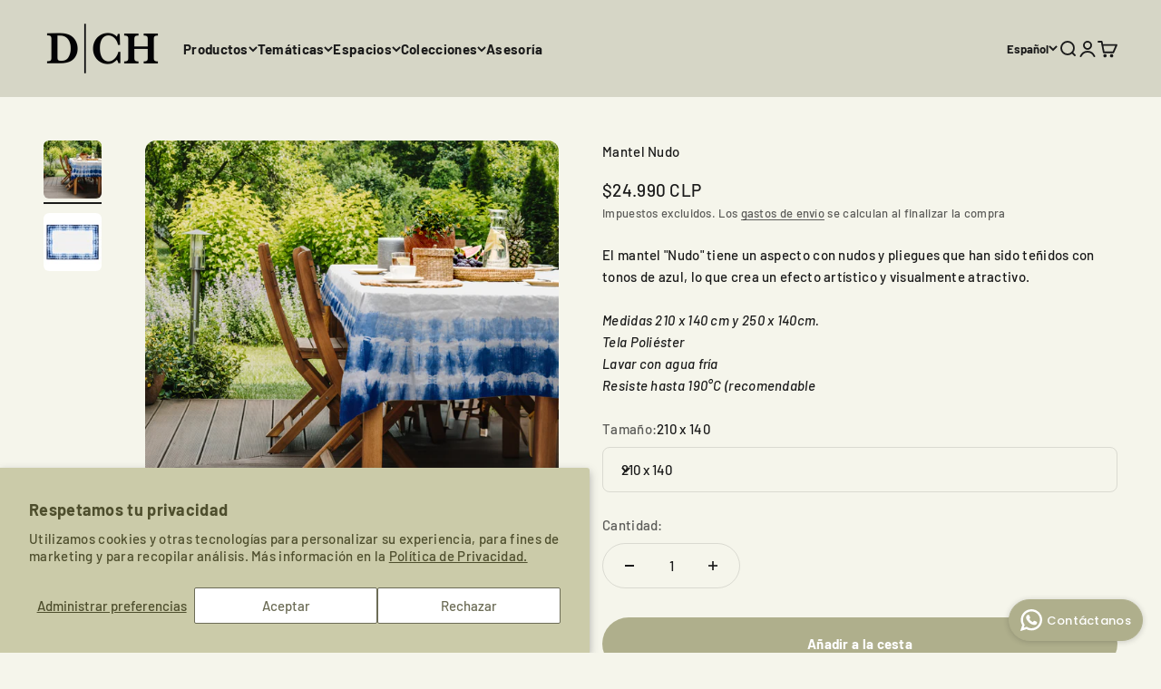

--- FILE ---
content_type: text/javascript; charset=utf-8
request_url: https://www.decorachic.cl/products/mantel-nudo.js
body_size: 266
content:
{"id":8664278401332,"title":"Mantel Nudo","handle":"mantel-nudo","description":"\u003cp\u003eEl mantel \"Nudo\" tiene un aspecto con nudos y pliegues que han sido teñidos con tonos de azul, lo que crea un efecto artístico y visualmente atractivo.\u003c\/p\u003e\n\u003cp\u003e\u003cem\u003eMedidas 210 x 140 cm y 250 x 140cm.\u003c\/em\u003e\u003cbr data-mce-fragment=\"1\"\u003e\u003cem\u003eTela Poliéster\u003c\/em\u003e\u003cbr data-mce-fragment=\"1\"\u003e\u003cem\u003eLavar con agua fría\u003c\/em\u003e\u003cbr data-mce-fragment=\"1\"\u003e\u003cem\u003eResiste hasta 190°C (recomendable\u003c\/em\u003e\u003c\/p\u003e","published_at":"2023-09-26T09:49:46-03:00","created_at":"2023-09-26T09:37:03-03:00","vendor":"DecoraChic","type":"Mantel","tags":["Azul","Blanco"],"price":2499000,"price_min":2499000,"price_max":2699000,"available":true,"price_varies":true,"compare_at_price":null,"compare_at_price_min":0,"compare_at_price_max":0,"compare_at_price_varies":false,"variants":[{"id":46786178941236,"title":"210 x 140","option1":"210 x 140","option2":null,"option3":null,"sku":null,"requires_shipping":true,"taxable":true,"featured_image":null,"available":true,"name":"Mantel Nudo - 210 x 140","public_title":"210 x 140","options":["210 x 140"],"price":2499000,"weight":0,"compare_at_price":null,"inventory_management":null,"barcode":null,"requires_selling_plan":false,"selling_plan_allocations":[]},{"id":46786178974004,"title":"250 x 140","option1":"250 x 140","option2":null,"option3":null,"sku":null,"requires_shipping":true,"taxable":true,"featured_image":null,"available":true,"name":"Mantel Nudo - 250 x 140","public_title":"250 x 140","options":["250 x 140"],"price":2699000,"weight":0,"compare_at_price":null,"inventory_management":null,"barcode":null,"requires_selling_plan":false,"selling_plan_allocations":[]}],"images":["\/\/cdn.shopify.com\/s\/files\/1\/0766\/8773\/7140\/files\/Nudo_M_Fotomontaje.png?v=1695732020","\/\/cdn.shopify.com\/s\/files\/1\/0766\/8773\/7140\/files\/Nudo_M_Web.jpg?v=1695732020"],"featured_image":"\/\/cdn.shopify.com\/s\/files\/1\/0766\/8773\/7140\/files\/Nudo_M_Fotomontaje.png?v=1695732020","options":[{"name":"Tamaño","position":1,"values":["210 x 140","250 x 140"]}],"url":"\/products\/mantel-nudo","media":[{"alt":null,"id":35011924590900,"position":1,"preview_image":{"aspect_ratio":1.0,"height":2048,"width":2048,"src":"https:\/\/cdn.shopify.com\/s\/files\/1\/0766\/8773\/7140\/files\/Nudo_M_Fotomontaje.png?v=1695732020"},"aspect_ratio":1.0,"height":2048,"media_type":"image","src":"https:\/\/cdn.shopify.com\/s\/files\/1\/0766\/8773\/7140\/files\/Nudo_M_Fotomontaje.png?v=1695732020","width":2048},{"alt":null,"id":35011920789812,"position":2,"preview_image":{"aspect_ratio":1.0,"height":2330,"width":2330,"src":"https:\/\/cdn.shopify.com\/s\/files\/1\/0766\/8773\/7140\/files\/Nudo_M_Web.jpg?v=1695732020"},"aspect_ratio":1.0,"height":2330,"media_type":"image","src":"https:\/\/cdn.shopify.com\/s\/files\/1\/0766\/8773\/7140\/files\/Nudo_M_Web.jpg?v=1695732020","width":2330}],"requires_selling_plan":false,"selling_plan_groups":[]}

--- FILE ---
content_type: text/javascript; charset=utf-8
request_url: https://www.decorachic.cl/products/mantel-nudo.js
body_size: 162
content:
{"id":8664278401332,"title":"Mantel Nudo","handle":"mantel-nudo","description":"\u003cp\u003eEl mantel \"Nudo\" tiene un aspecto con nudos y pliegues que han sido teñidos con tonos de azul, lo que crea un efecto artístico y visualmente atractivo.\u003c\/p\u003e\n\u003cp\u003e\u003cem\u003eMedidas 210 x 140 cm y 250 x 140cm.\u003c\/em\u003e\u003cbr data-mce-fragment=\"1\"\u003e\u003cem\u003eTela Poliéster\u003c\/em\u003e\u003cbr data-mce-fragment=\"1\"\u003e\u003cem\u003eLavar con agua fría\u003c\/em\u003e\u003cbr data-mce-fragment=\"1\"\u003e\u003cem\u003eResiste hasta 190°C (recomendable\u003c\/em\u003e\u003c\/p\u003e","published_at":"2023-09-26T09:49:46-03:00","created_at":"2023-09-26T09:37:03-03:00","vendor":"DecoraChic","type":"Mantel","tags":["Azul","Blanco"],"price":2499000,"price_min":2499000,"price_max":2699000,"available":true,"price_varies":true,"compare_at_price":null,"compare_at_price_min":0,"compare_at_price_max":0,"compare_at_price_varies":false,"variants":[{"id":46786178941236,"title":"210 x 140","option1":"210 x 140","option2":null,"option3":null,"sku":null,"requires_shipping":true,"taxable":true,"featured_image":null,"available":true,"name":"Mantel Nudo - 210 x 140","public_title":"210 x 140","options":["210 x 140"],"price":2499000,"weight":0,"compare_at_price":null,"inventory_management":null,"barcode":null,"requires_selling_plan":false,"selling_plan_allocations":[]},{"id":46786178974004,"title":"250 x 140","option1":"250 x 140","option2":null,"option3":null,"sku":null,"requires_shipping":true,"taxable":true,"featured_image":null,"available":true,"name":"Mantel Nudo - 250 x 140","public_title":"250 x 140","options":["250 x 140"],"price":2699000,"weight":0,"compare_at_price":null,"inventory_management":null,"barcode":null,"requires_selling_plan":false,"selling_plan_allocations":[]}],"images":["\/\/cdn.shopify.com\/s\/files\/1\/0766\/8773\/7140\/files\/Nudo_M_Fotomontaje.png?v=1695732020","\/\/cdn.shopify.com\/s\/files\/1\/0766\/8773\/7140\/files\/Nudo_M_Web.jpg?v=1695732020"],"featured_image":"\/\/cdn.shopify.com\/s\/files\/1\/0766\/8773\/7140\/files\/Nudo_M_Fotomontaje.png?v=1695732020","options":[{"name":"Tamaño","position":1,"values":["210 x 140","250 x 140"]}],"url":"\/products\/mantel-nudo","media":[{"alt":null,"id":35011924590900,"position":1,"preview_image":{"aspect_ratio":1.0,"height":2048,"width":2048,"src":"https:\/\/cdn.shopify.com\/s\/files\/1\/0766\/8773\/7140\/files\/Nudo_M_Fotomontaje.png?v=1695732020"},"aspect_ratio":1.0,"height":2048,"media_type":"image","src":"https:\/\/cdn.shopify.com\/s\/files\/1\/0766\/8773\/7140\/files\/Nudo_M_Fotomontaje.png?v=1695732020","width":2048},{"alt":null,"id":35011920789812,"position":2,"preview_image":{"aspect_ratio":1.0,"height":2330,"width":2330,"src":"https:\/\/cdn.shopify.com\/s\/files\/1\/0766\/8773\/7140\/files\/Nudo_M_Web.jpg?v=1695732020"},"aspect_ratio":1.0,"height":2330,"media_type":"image","src":"https:\/\/cdn.shopify.com\/s\/files\/1\/0766\/8773\/7140\/files\/Nudo_M_Web.jpg?v=1695732020","width":2330}],"requires_selling_plan":false,"selling_plan_groups":[]}

--- FILE ---
content_type: text/javascript; charset=utf-8
request_url: https://www.decorachic.cl/products/mantel-nudo.js
body_size: 338
content:
{"id":8664278401332,"title":"Mantel Nudo","handle":"mantel-nudo","description":"\u003cp\u003eEl mantel \"Nudo\" tiene un aspecto con nudos y pliegues que han sido teñidos con tonos de azul, lo que crea un efecto artístico y visualmente atractivo.\u003c\/p\u003e\n\u003cp\u003e\u003cem\u003eMedidas 210 x 140 cm y 250 x 140cm.\u003c\/em\u003e\u003cbr data-mce-fragment=\"1\"\u003e\u003cem\u003eTela Poliéster\u003c\/em\u003e\u003cbr data-mce-fragment=\"1\"\u003e\u003cem\u003eLavar con agua fría\u003c\/em\u003e\u003cbr data-mce-fragment=\"1\"\u003e\u003cem\u003eResiste hasta 190°C (recomendable\u003c\/em\u003e\u003c\/p\u003e","published_at":"2023-09-26T09:49:46-03:00","created_at":"2023-09-26T09:37:03-03:00","vendor":"DecoraChic","type":"Mantel","tags":["Azul","Blanco"],"price":2499000,"price_min":2499000,"price_max":2699000,"available":true,"price_varies":true,"compare_at_price":null,"compare_at_price_min":0,"compare_at_price_max":0,"compare_at_price_varies":false,"variants":[{"id":46786178941236,"title":"210 x 140","option1":"210 x 140","option2":null,"option3":null,"sku":null,"requires_shipping":true,"taxable":true,"featured_image":null,"available":true,"name":"Mantel Nudo - 210 x 140","public_title":"210 x 140","options":["210 x 140"],"price":2499000,"weight":0,"compare_at_price":null,"inventory_management":null,"barcode":null,"requires_selling_plan":false,"selling_plan_allocations":[]},{"id":46786178974004,"title":"250 x 140","option1":"250 x 140","option2":null,"option3":null,"sku":null,"requires_shipping":true,"taxable":true,"featured_image":null,"available":true,"name":"Mantel Nudo - 250 x 140","public_title":"250 x 140","options":["250 x 140"],"price":2699000,"weight":0,"compare_at_price":null,"inventory_management":null,"barcode":null,"requires_selling_plan":false,"selling_plan_allocations":[]}],"images":["\/\/cdn.shopify.com\/s\/files\/1\/0766\/8773\/7140\/files\/Nudo_M_Fotomontaje.png?v=1695732020","\/\/cdn.shopify.com\/s\/files\/1\/0766\/8773\/7140\/files\/Nudo_M_Web.jpg?v=1695732020"],"featured_image":"\/\/cdn.shopify.com\/s\/files\/1\/0766\/8773\/7140\/files\/Nudo_M_Fotomontaje.png?v=1695732020","options":[{"name":"Tamaño","position":1,"values":["210 x 140","250 x 140"]}],"url":"\/products\/mantel-nudo","media":[{"alt":null,"id":35011924590900,"position":1,"preview_image":{"aspect_ratio":1.0,"height":2048,"width":2048,"src":"https:\/\/cdn.shopify.com\/s\/files\/1\/0766\/8773\/7140\/files\/Nudo_M_Fotomontaje.png?v=1695732020"},"aspect_ratio":1.0,"height":2048,"media_type":"image","src":"https:\/\/cdn.shopify.com\/s\/files\/1\/0766\/8773\/7140\/files\/Nudo_M_Fotomontaje.png?v=1695732020","width":2048},{"alt":null,"id":35011920789812,"position":2,"preview_image":{"aspect_ratio":1.0,"height":2330,"width":2330,"src":"https:\/\/cdn.shopify.com\/s\/files\/1\/0766\/8773\/7140\/files\/Nudo_M_Web.jpg?v=1695732020"},"aspect_ratio":1.0,"height":2330,"media_type":"image","src":"https:\/\/cdn.shopify.com\/s\/files\/1\/0766\/8773\/7140\/files\/Nudo_M_Web.jpg?v=1695732020","width":2330}],"requires_selling_plan":false,"selling_plan_groups":[]}